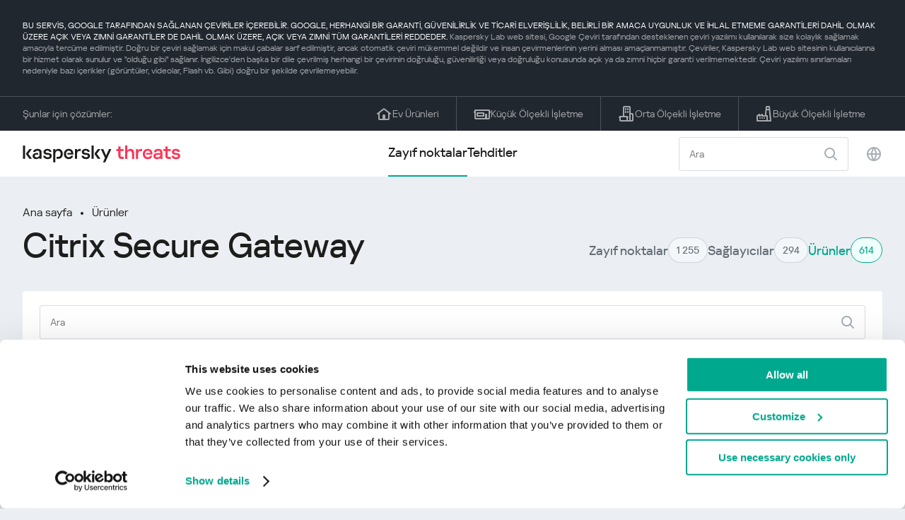

--- FILE ---
content_type: text/html; charset=UTF-8
request_url: https://threats.kaspersky.com/tr/product/Citrix-Secure-Gateway/?s_post_type=vulnerability&orderby=severity&meta_key=true&order=ASC
body_size: 8338
content:


<!DOCTYPE HTML>
<html lang="tr">
<head>
    <meta charset="UTF-8"/>
    <link rel="icon" type="image/svg+xml" href="https://threats.kaspersky.com/content/themes/kasthreat2/assets/frontend/images/favicon.ico">
    <link rel="stylesheet" crossorigin href="https://threats.kaspersky.com/content/themes/kasthreat2/assets/frontend/css/main.css">
    <link rel="stylesheet" crossorigin href="https://threats.kaspersky.com/content/themes/kasthreat2/assets/frontend/css/custom.css">
    <meta name="viewport" content="width=device-width, initial-scale=1.0"/>

    <title>Kaspersky Threats — Citrix Secure Gateway</title>

    <script type="module" crossorigin src="https://threats.kaspersky.com/content/themes/kasthreat2/assets/frontend/js/main.js"></script>

    <script type="module" crossorigin src="https://threats.kaspersky.com/content/themes/kasthreat2/assets/frontend/js/jquery-3.7.1.min.js"></script>
    <script type="module" crossorigin src="https://threats.kaspersky.com/content/themes/kasthreat2/assets/frontend/js/custom.js"></script>
    <script language="JavaScript" type="text/javascript" src="//media.kaspersky.com/tracking/omniture/s_code_single_suite.js"></script>
    
    <meta name='robots' content='max-image-preview:large' />
<link rel='stylesheet' id='redux-extendify-styles-css' href='https://threats.kaspersky.com/content/plugins/redux-framework/redux-core/assets/css/extendify-utilities.css' type='text/css' media='all' />
<link rel='stylesheet' id='ktn_style-css' href='https://threats.kaspersky.com/content/plugins/kav-threat-news/assets/css/style.css' type='text/css' media='all' />
<link rel="https://api.w.org/" href="https://threats.kaspersky.com/tr/wp-json/" /><link rel="canonical" href="https://threats.kaspersky.com/tr/product/Citrix-Secure-Gateway/" />
<link rel='shortlink' href='https://threats.kaspersky.com/tr/?p=4890' />
<link rel="alternate" type="application/json+oembed" href="https://threats.kaspersky.com/tr/wp-json/oembed/1.0/embed?url=https%3A%2F%2Fthreats.kaspersky.com%2Ftr%2Fproduct%2FCitrix-Secure-Gateway%2F" />
<link rel="alternate" type="text/xml+oembed" href="https://threats.kaspersky.com/tr/wp-json/oembed/1.0/embed?url=https%3A%2F%2Fthreats.kaspersky.com%2Ftr%2Fproduct%2FCitrix-Secure-Gateway%2F&#038;format=xml" />
<meta name="generator" content="Redux 4.4.1" />
    <!-- Google Tag Manager -->
    <script>
        (function(w,d,s,l,i){w[l]=w[l]||[];w[l].push({'gtm.start':
            new Date().getTime(),event:'gtm.js'});var f=d.getElementsByTagName(s)[0],
            j=d.createElement(s),dl=l!='dataLayer'?'&l='+l:'';j.async=true;j.src=
            '//www.googletagmanager.com/gtm.js?id='+i+dl;f.parentNode.insertBefore(j,f);
        })(window,document,'script','dataLayer','GTM-5CGZ3HG');
    </script>

<script>(function(w,d,s,l,i){w[l]=w[l]||[];w[l].push({'gtm.start': new Date().getTime(),event:'gtm.js'});var f=d.getElementsByTagName(s)[0], j=d.createElement(s),dl=l!='dataLayer'?'&l='+l:'';j.async=true;j.src= 'https://www.googletagmanager.com/gtm.js?id='+i+dl;f.parentNode.insertBefore(j,f); })(window,document,'script','dataLayer','GTM-WZ7LJ3');</script>
<!-- End Google Tag Manager -->
    <script>

    if (!window.kaspersky) {
        
        window.kaspersky = {};

        kaspersky.businessType = 'b2c';
        kaspersky.isStaging    = 0; 
        kaspersky.pageName     = 'Kaspersky Threats > Products > Citrix Secure Gateway';
        kaspersky.pageType     = 'special project';
        kaspersky.platformName = 'Micro Site';
        kaspersky.siteLocale   = 'tr';
    }

    
    window.ajax_url = 'https://threats.kaspersky.com/tr/wp-admin/admin-ajax.php';

    </script>
</head>
<body>

<!-- Google Tag Manager (noscript) -->
<noscript>
        <iframe src="//www.googletagmanager.com/ns.html?id=GTM-5CGZ3HG" height="0" width="0" style="display: none; visibility: hidden;"></iframe>
    </noscript>
<noscript><iframe src="https://www.googletagmanager.com/ns.html?id=GTM-WZ7LJ3" height="0" width="0" style="display:none;visibility:hidden"></iframe></noscript>
<!-- End Google Tag Manager (noscript) -->
<section class="stripe">
    
        <div class="stripe__auto-translate">
        <div class="container">
            BU SERVİS, GOOGLE TARAFINDAN SAĞLANAN ÇEVİRİLER İÇEREBİLİR. GOOGLE, HERHANGİ BİR GARANTİ, GÜVENİLİRLİK VE TİCARİ ELVERİŞLİLİK, BELİRLİ BİR AMACA UYGUNLUK VE İHLAL ETMEME GARANTİLERİ DAHİL OLMAK ÜZERE AÇIK VEYA ZIMNİ GARANTİLER DE DAHİL OLMAK ÜZERE, AÇIK VEYA ZIMNİ TÜM GARANTİLERİ REDDEDER.
<span>Kaspersky Lab web sitesi, Google Çeviri tarafından desteklenen çeviri yazılımı kullanılarak size kolaylık sağlamak amacıyla tercüme edilmiştir. Doğru bir çeviri sağlamak için makul çabalar sarf edilmiştir, ancak otomatik çeviri mükemmel değildir ve insan çevirmenlerinin yerini alması amaçlanmamıştır. Çeviriler, Kaspersky Lab web sitesinin kullanıcılarına bir hizmet olarak sunulur ve "olduğu gibi" sağlanır. İngilizce'den başka bir dile çevrilmiş herhangi bir çevirinin doğruluğu, güvenilirliği veya doğruluğu konusunda açık ya da zımni hiçbir garanti verilmemektedir. Çeviri yazılımı sınırlamaları nedeniyle bazı içerikler (görüntüler, videolar, Flash vb. Gibi) doğru bir şekilde çevrilemeyebilir.</span>        </div>
    </div>
    
    <div class="container">
        <div class="stripe__inner">
            <div class="stripe__title">Şunlar için çözümler:</div>
            <div class="stripe__list">
                <a href="https://www.kaspersky.com.tr/home-security?icid=tr_threatsheader_acq_ona_smm__onl_b2c_threats_prodmen_sm-team_______0a71892f7fabe44b" class="stripe__item">
                    <i class="stripe__item-icon stripe__item-icon_home"></i>
                    <div class="stripe__item-text">Ev Ürünleri</div>
                </a>
                <a href="https://www.kaspersky.com.tr/small-business-security?icid=tr_threatsheader_acq_ona_smm__onl_b2c_threats_prodmen_sm-team_______0a71892f7fabe44b" class="stripe__item">
                    <i class="stripe__item-icon stripe__item-icon_small-business"></i>
                    <div class="stripe__item-text">Küçük Ölçekli İşletme</div>
                </a>
                <a href="https://www.kaspersky.com.tr/small-to-medium-business-security?icid=tr_threatsheader_acq_ona_smm__onl_b2c_threats_prodmen_sm-team_______0a71892f7fabe44b" class="stripe__item">
                    <i class="stripe__item-icon stripe__item-icon_medium-business"></i>
                    <div class="stripe__item-text">Orta Ölçekli İşletme</div>
                </a>
                <a href="https://www.kaspersky.com.tr/enterprise-security?icid=tr_threatsheader_acq_ona_smm__onl_b2c_threats_prodmen_sm-team_______0a71892f7fabe44b" class="stripe__item">
                    <i class="stripe__item-icon stripe__item-icon_enterprize-business"></i>
                    <div class="stripe__item-text">Büyük Ölçekli İşletme</div>
                </a>
            </div>
        </div>
    </div>
</section>

<header class="header">
    <div class="container">
        <div class="header__inner">
            <div class="header__left">
                <a class="header__logo" href="/tr/" title="Home page"></a>
            </div>
            <div class="header__center">
                <div class="header__tabs">
                    <a href="/tr/vulnerability/" class="header__tab  active">Zayıf noktalar</a>
                    <a href="/tr/threat/" class="header__tab ">Tehditler</a>
                </div>
            </div>
            <div class="header__right">
                <label class="field field_search">
                    <input id="search" type="text" class="field__input" placeholder="Ara" value="">
                    <i class="field__icon field__icon_search"></i>
                </label>
                <button class="header__globe" data-lang></button>
                <button class="header__search" data-modal-open="search"></button>
                <button class="header__menu" data-modal-open="mobile-menu"></button>

                <div class="header__lang-menu" data-lang-menu>
                    <ul class="header__lang-list">
                        <li class="header__lang-item">
                            <a href="https://threats.kaspersky.com/en/product/Citrix-Secure-Gateway/" class="header__lang-link ">English</a>
                        </li>
                        <li class="header__lang-item">
                            <a href="https://threats.kaspersky.com/ru/product/Citrix-Secure-Gateway/" class="header__lang-link ">Русский</a>
                        </li>
                        <li class="header__lang-item">
                            <a href="https://threats.kaspersky.com/ja/product/Citrix-Secure-Gateway/" class="header__lang-link ">日本語</a>
                        </li>
                        <li class="header__lang-item">
                            <a href="https://threats.kaspersky.com/mx/product/Citrix-Secure-Gateway/" class="header__lang-link ">LatAm</a>
                        </li>
                        <li class="header__lang-item">
                            <a href="https://threats.kaspersky.com/tr/product/Citrix-Secure-Gateway/" class="header__lang-link  active">Türk</a>
                        </li>
                        <li class="header__lang-item">
                            <a href="https://threats.kaspersky.com/br/product/Citrix-Secure-Gateway/" class="header__lang-link ">Brasileiro</a>
                        </li>
                        <li class="header__lang-item">
                            <a href="https://threats.kaspersky.com/fr/product/Citrix-Secure-Gateway/" class="header__lang-link ">Français</a>
                        </li>
                        <li class="header__lang-item">
                            <a href="https://threats.kaspersky.com/cz/product/Citrix-Secure-Gateway/" class="header__lang-link ">Český</a>
                        </li>
                        <li class="header__lang-item">
                            <a href="https://threats.kaspersky.com/de/product/Citrix-Secure-Gateway/" class="header__lang-link ">Deutsch</a>
                        </li>
                    </ul>
                </div>
            </div>
        </div>
    </div>
</header>

    <div class="page">                <div class="container">            <div class="page__header">                <div class="crumbs">            <div class="crumbs__list">                <a href="https://threats.kaspersky.com/tr">Ana sayfa</a>                <a href="https://threats.kaspersky.com/tr/product/">Ürünler</a>            </div>        </div>                <div class="section-header">            <h1 class="title">Citrix Secure Gateway</h1>            <div class="section-header__tabs">                <div class="tabs">                    <div class="tabs__inner">                        <a href="/tr/vulnerability/" class="tabs__item">                            <span class="tabs__tab">Zayıf noktalar</span>                            <span class="tabs__marker">1 255</span>                        </a>                        <a href="/tr/vendor/" class="tabs__item">                            <span class="tabs__tab">Sağlayıcılar</span>                            <span class="tabs__marker">294</span>                        </a>                        <span class="tabs__item active">                            <span class="tabs__tab">Ürünler</span>                            <span class="tabs__marker">614</span>                        </span>                    </div>                </div>            </div>        </div>    </div>    <div class="page__inner">        <div class="page__body">            <div class="page-search">                <label class="field field_page-search">                    <input type="text" class="field__input" placeholder="Ara">                    <i class="field__icon field__icon_search"></i>                </label>                <button class="page-search__filter" data-modal-open="mobile-filters"></button>            </div>            <div class="table">                <div class="table__row table__row_header">                    <div class="table__col" onclick="window.location.href = 'https://threats.kaspersky.com/tr/product/Citrix-Secure-Gateway/?s_post_type=vulnerability&orderby=name&order=ASC'">                        Kaspersky ID                                                    <i class="table__arrow"></i>                                            </div>                    <div class="table__col" onclick="window.location.href = 'https://threats.kaspersky.com/tr/product/Citrix-Secure-Gateway/?s_post_type=vulnerability&orderby=short_description&meta_key=true&order=ASC'">                        Güvenlik açığı                                                    <i class="table__arrow"></i>                                            </div>                    <div class="table__col" style="cursor: default;">                        Ürün                    </div>                    <div class="table__col" onclick="window.location.href = 'https://threats.kaspersky.com/tr/product/Citrix-Secure-Gateway/??s_post_type=vulnerability&orderby=detect_date&meta_key=true&order=ASC'">                        Bulunma tarihi                                                    <i class="table__arrow"></i>                                            </div>                    <div class="table__col active" onclick="window.location.href = 'https://threats.kaspersky.com/tr/product/Citrix-Secure-Gateway/?s_post_type=vulnerability&orderby=severity&meta_key=true&order=DESC'">                        Şiddet                                                    <i class="table__arrow"></i>                                            </div>                </div>                                                        <div class="table__row">                        <div class="table__col">                            <a href="https://threats.kaspersky.com/tr/vulnerability/KLA10114/">KLA10114</a>                        </div>                        <div class="table__col table__col_title table__col_with-status">                            <a href="https://threats.kaspersky.com/tr/vulnerability/KLA10114/">Citrix Secure Gateway&#39;de DoS savunmasızlığı</a>                        </div>                        <div class="table__col">                            <a href="https://threats.kaspersky.com/tr/product//"></a>                        </div>                        <div class="table__col">                            06/17/2009                        </div>                        <div class="table__col table__col_status">                            <div class="status high">Yüksek</div>                        </div>                    </div>                                    <div class="table__row table__row_cover" data-ht-row>                        <div class="table__col"></div>                        <div class="table__col"></div>                        <div class="table__col"></div>                        <div class="table__col"></div>                        <div class="table__col"></div>                        <div class="table-cover" data-ht-cover>                            <div class="table-cover__inner">                                <i class="table-cover__icon"></i>                                <div class="table-cover__content">                                    <div class="table-cover__text">Bölgenizde yayılan güvenlik açıklarının istatistiklerini öğrenin:</div>                                    <a class="table-cover__link" href="https://statistics.securelist.com/" target="_blank">statistics.securelist.com</a>                                </div>                                <a class="btn" href="https://statistics.securelist.com/" target="_blank">Bölgemi kontrol et</a>                            </div>                        </div>                    </div>                                                </div>            
    <section class="pagination">
        <div class="pagination__list">
                            <div class="pagination__item prev" style="cursor: default;"></div>
            
                                                <div class="pagination__item" onclick="window.location.href = '/tr/product/Citrix-Secure-Gateway/?s_post_type=vulnerability&orderby=severity&meta_key=true&order=ASC&page=1'">1</div>
                                        
                            <div class="pagination__item next" style="cursor: default;"></div>
            
        </div>
        <div class="pagination__page">
            <div class="pagination__info">0— из </div>
            <div class="pagination__per-page">
                <div class="select" data-select>
                    <div class="select__value" data-select-text></div>
                    <input data-select-value type="hidden" value="">
                    <div class="select__list" data-select-list>
                        <a href="?page=&limit=30"><div class="select__option" data-select-option="30">30</div></a>
                        <a href="?page=&limit=50"><div class="select__option" data-select-option="50">50</div></a>
                        <a href="?page=&limit=100"><div class="select__option" data-select-option="100">100</div></a>
                    </div>
                </div>
            </div>
        </div>
    </section>

        </div>    </div></div><link rel='stylesheet' id='whp3494tw-bs4.css-css' href='https://threats.kaspersky.com/content/plugins/wp-security-hardening/modules/inc/assets/css/tw-bs4.css' type='text/css' media='all' />
<link rel='stylesheet' id='whp5373font-awesome.min.css-css' href='https://threats.kaspersky.com/content/plugins/wp-security-hardening/modules/inc/fa/css/font-awesome.min.css' type='text/css' media='all' />
<link rel='stylesheet' id='whp7748front.css-css' href='https://threats.kaspersky.com/content/plugins/wp-security-hardening/modules/css/front.css' type='text/css' media='all' />


    <section class="covers">
        <div class="container">
            <div class="covers__list">
                                    <div class="covers__item covers__item_black">
                        <div
                            class="covers__image covers__image_desktop"
                            style="background-image: url('https://threats.kaspersky.com/content/uploads/sites/6/2024/04/Calculator_Threats_688x300.jpeg')"
                        ></div>
                        <div
                            class="covers__image covers__image_mobile"
                            style="background-image: url('https://threats.kaspersky.com/content/uploads/sites/6/2024/04/Calculator_Threats_358x360.jpeg')"
                        ></div>
                        <div class="covers__inner">
                            <div class="covers__title">Kaspersky IT Security Calculator</div>
                            <div class="covers__description">                            </div>
                            <a target="_blank" href="https://calculator.kaspersky.com/?icid=tr_threatsplacehold_acq_ona_smm__onl_b2b_threats_ban_sm-team_______6185edd68aca2149">
                                <div class="btn btn_white">Daha fazla bilgi edin</div>
                            </a>
                        </div>
                    </div>
                                                    <div class="covers__item covers__item_black">
                        <div
                            class="covers__image covers__image_desktop"
                            style="background-image: url('https://threats.kaspersky.com/content/uploads/sites/6/2024/04/DL_Threats_688x300.jpeg')"
                        ></div>
                        <div
                            class="covers__image covers__image_mobile"
                            style="background-image: url('https://threats.kaspersky.com/content/uploads/sites/6/2024/04/DL_Threats_358x360.jpeg')"
                        ></div>
                        <div class="covers__inner">
                            <div class="covers__title">Yeni Kaspersky! </div>
                            <div class="covers__description">Dijital hayatınız güçlü korumayı hak ediyor!                            </div>
                            <a target="_blank" href="https://www.kaspersky.com.tr/premium?icid=tr_threatsplacehold_acq_ona_smm__onl_b2c_threats_ban_sm-team___kprem____1fb8ca1bb4849c63">
                                <div class="btn btn_white">Daha fazla bilgi edin</div>
                            </a>
                        </div>
                    </div>
                            </div>
        </div>
    </section>

    <section class="related-articles">
        <div class="container">
            <div class="section-header">
                <div class="title">Related articles</div>
            </div>
            <div class="related-articles__inner">
                
<div class="related-articles__item">
    <div class="related-articles__img" style="background-image: url(https://media.kasperskycontenthub.com/wp-content/uploads/sites/43/2025/12/24125431/SL-HoneyMyte-featured-02-150x150.png)"></div>
    <div class="related-articles__content">
        <div class="related-articles__info">
            <div class="related-articles__date">29 December 2025</div>
            <div class="related-articles__category">Securelist</div>
        </div>
        <div class="related-articles__title">
            <a href="https://securelist.com/honeymyte-kernel-mode-rootkit/118590/?utm_source=threats.kaspersky.com&utm_medium=blog&utm_campaign=news_block" target="_blank">The HoneyMyte APT evolves with a kernel-mode rootkit and a ToneShell backdoor</a>
        </div>
    </div>
</div>

<div class="related-articles__item">
    <div class="related-articles__img" style="background-image: url(https://media.kasperskycontenthub.com/wp-content/uploads/sites/43/2025/12/25095356/SL-industrial-threats-q3-2025-featured-scaled-1-150x150.jpg)"></div>
    <div class="related-articles__content">
        <div class="related-articles__info">
            <div class="related-articles__date">25 December 2025</div>
            <div class="related-articles__category">Securelist</div>
        </div>
        <div class="related-articles__title">
            <a href="https://securelist.com/industrial-threat-report-q3-2025/118602/?utm_source=threats.kaspersky.com&utm_medium=blog&utm_campaign=news_block" target="_blank">Threat landscape for industrial automation systems in Q3 2025</a>
        </div>
    </div>
</div>

<div class="related-articles__item">
    <div class="related-articles__img" style="background-image: url(https://media.kasperskycontenthub.com/wp-content/uploads/sites/43/2025/12/23141224/evasive-panda-featured-image-150x150.jpg)"></div>
    <div class="related-articles__content">
        <div class="related-articles__info">
            <div class="related-articles__date">24 December 2025</div>
            <div class="related-articles__category">Securelist</div>
        </div>
        <div class="related-articles__title">
            <a href="https://securelist.com/evasive-panda-apt/118576/?utm_source=threats.kaspersky.com&utm_medium=blog&utm_campaign=news_block" target="_blank">Evasive Panda APT poisons DNS requests to deliver MgBot</a>
        </div>
    </div>
</div>

<div class="related-articles__item">
    <div class="related-articles__img" style="background-image: url(https://media.kasperskycontenthub.com/wp-content/uploads/sites/43/2025/12/23081950/SL-SIEM-effectiveness-assessment-featured-150x150.jpg)"></div>
    <div class="related-articles__content">
        <div class="related-articles__info">
            <div class="related-articles__date">23 December 2025</div>
            <div class="related-articles__category">Securelist</div>
        </div>
        <div class="related-articles__title">
            <a href="https://securelist.com/siem-effectiveness-assessment/118560/?utm_source=threats.kaspersky.com&utm_medium=blog&utm_campaign=news_block" target="_blank">Assessing SIEM effectiveness</a>
        </div>
    </div>
</div>

<div class="related-articles__item">
    <div class="related-articles__img" style="background-image: url(https://media.kasperskycontenthub.com/wp-content/uploads/sites/43/2025/12/23073836/SL-Webrat-featured-150x150.jpg)"></div>
    <div class="related-articles__content">
        <div class="related-articles__info">
            <div class="related-articles__date">23 December 2025</div>
            <div class="related-articles__category">Securelist</div>
        </div>
        <div class="related-articles__title">
            <a href="https://securelist.com/webrat-distributed-via-github/118555/?utm_source=threats.kaspersky.com&utm_medium=blog&utm_campaign=news_block" target="_blank">From cheats to exploits: Webrat spreading via GitHub</a>
        </div>
    </div>
</div>

<div class="related-articles__item">
    <div class="related-articles__img" style="background-image: url(https://media.kasperskycontenthub.com/wp-content/uploads/sites/43/2025/12/19081742/cloud-atlas-h1-2025-featured-image-150x150.jpg)"></div>
    <div class="related-articles__content">
        <div class="related-articles__info">
            <div class="related-articles__date">19 December 2025</div>
            <div class="related-articles__category">Securelist</div>
        </div>
        <div class="related-articles__title">
            <a href="https://securelist.com/cloud-atlas-h1-2025-campaign/118517/?utm_source=threats.kaspersky.com&utm_medium=blog&utm_campaign=news_block" target="_blank">Cloud Atlas activity in the first half of 2025: what changed</a>
        </div>
    </div>
</div>
                
            </div>
        </div>
    </section>

    <div class="modal-search" data-modal="search">
        <div class="modal-search__overlay"></div>
        <div class="modal-search__inner">
            <label class="field field_page-search">
                <input type="text" class="field__input" placeholder="Search" value="">
                <i class="field__icon field__icon_search"></i>
            </label>
            <button class="modal-search__close" data-modal-close></button>
        </div>
    </div>
</div>

<footer class="footer">
    <div class="container">
        <div class="footer__inner">
            <div class="section-header">
                <div class="title">Şunlar için çözümler</div>
            </div>
            <div class="footer-solutions">
                
                <div class="footer-solutions__item" onclick="window.open('https://www.kaspersky.com.tr/home-security?icid=tr_threatsheader_acq_ona_smm__onl_b2c_threats_prodmen_sm-team_______0a71892f7fabe44b')">
                    <div class="footer-solutions__content">
                        <div class="footer-solutions__title">Ev Ürünleri</div>
                        <div class="footer-solutions__description">Eviniz için</div>
                    </div>
                    <i class="footer-solutions__icon footer-solutions__icon_home"></i>
                </div>

                
                <div class="footer-solutions__item" onclick="window.open('https://www.kaspersky.com.tr/small-business-security?icid=tr_threatsheader_acq_ona_smm__onl_b2c_threats_prodmen_sm-team_______0a71892f7fabe44b')">
                    <div class="footer-solutions__content">
                        <div class="footer-solutions__title">Küçük Ölçekli İşletme</div>
                        <div class="footer-solutions__description">1-49 çalışan</div>
                    </div>
                    <i class="footer-solutions__icon footer-solutions__icon_small-business"></i>
                </div>
                
                <div class="footer-solutions__item" onclick="window.open('https://www.kaspersky.com.tr/small-to-medium-business-security?icid=tr_threatsheader_acq_ona_smm__onl_b2c_threats_prodmen_sm-team_______0a71892f7fabe44b')">
                    <div class="footer-solutions__content">
                        <div class="footer-solutions__title">Orta Ölçekli İşletme</div>
                        <div class="footer-solutions__description">50-999 çalışan</div>
                    </div>
                    <i class="footer-solutions__icon footer-solutions__icon_medium-business"></i>
                </div>
                
                <div class="footer-solutions__item" onclick="window.open('https://www.kaspersky.com.tr/enterprise-security?icid=tr_threatsheader_acq_ona_smm__onl_b2c_threats_prodmen_sm-team_______0a71892f7fabe44b')">
                    <div class="footer-solutions__content">
                        <div class="footer-solutions__title">Büyük Ölçekli İşletme</div>
                        <div class="footer-solutions__description">1000+ çalışan</div>
                    </div>
                    <i class="footer-solutions__icon footer-solutions__icon_enterprize-business"></i>
                </div>
            </div>
            
            <div class="lets-us-know">
                <div class="lets-us-know__content" data-modal-open="found-threat">
                    <i class="lets-us-know__icon"></i>
                    <div class="lets-us-know__text">
                        Yeni bir Tehdit ya da Güvenlik Açığı mı tespit ettiniz?                    </div>
                </div>
                <div class="btn" data-modal-open="found-threat">Bize bildirin!</div>
            </div>
            
            <div class="footer__bottom">
                <div class="footer__copy">©2026 AO&nbsp;Kaspersky&nbsp;Lab</div>
                <nav class="footer__links">
                    <a href="https://www.kaspersky.com.tr/web-privacy-policy?icid=tr_threats_acq_ona_smm__onl_b2c_threats_footer_sm-team_______5326f8f400b6026e" class="footer__link" target="_blank">Gizlilik Politikası </a>
                                            <a class="footer__link" href="javascript: void(0);" onclick="javascript: Cookiebot.renew()" xmlns="http://www.w3.org/1999/xhtml">Cookies</a>
                                        <!-- <a href="/#" class="footer__link">Anti-Corruption Policy</a>
                    <a href="/#" class="footer__link">License Agreement B2C</a>
                    <a href="/#" class="footer__link">License Agreement B2B</a> -->
                </nav>
            </div>
        </div>
    </div>
</footer>

<section class="modal" data-modal="inaccuracy">
    <div class="modal__wrap">
        <div class="modal__overlay"></div>
        <div class="modal__inner">
                <form action="/url" data-form class="modal__form">
                    <div class="modal__title">Bu güvenlik açığının açıklamasında bir tutarsızlık mı tespit ettiniz?</div>
                    <!-- <textarea
                        name="message"
                        cols="30"
                        rows="5"
                        class="modal__textarea"
                        placeholder="Your message"
                    ></textarea>
                    <div class="modal__capture" style="background: #eee; width: 300px; height: 76px">
                        capture
                    </div>
                    <button class="btn">Send message</button> -->
                    <div class="modal__text">
                        Eğer yeni bir Tehdit ya da Güvenlik Açığı tespit ettiyseniz lütfen e-posta ile bize bildirin:                        <br>
                        <a href="mailto:newvirus@kaspersky.com">newvirus@kaspersky.com</a>
                    </div>
                    <button class="btn" data-modal-close>Anladım</button>
                </form>
            
                <i class="modal__close" data-modal-close></i>
        </div>
    </div>
</section>

<section class="modal" data-modal="found-threat">
    <div class="modal__wrap">
        <div class="modal__overlay"></div>
        <div class="modal__inner">
                <div class="modal__title">Yeni bir Tehdit ya da Güvenlik Açığı mı tespit ettiniz?</div>
                <div class="modal__text">
                    Eğer yeni bir Tehdit ya da Güvenlik Açığı tespit ettiyseniz lütfen e-posta ile bize bildirin:                    <br>
                    <a href="mailto:newvirus@kaspersky.com">newvirus@kaspersky.com</a>
                </div>
                <button class="btn btn-close" data-modal-close>Anladım</button>
            
                <i class="modal__close" data-modal-close></i>
        </div>
    </div>
</section>

<section class="modal" data-modal="mobile-menu">
    <div class="modal__wrap">
        <div class="modal__overlay"></div>
        <div class="modal__inner">
                <nav class="menu">
                    <div class="menu__list">
                        <a href="https://threats.kaspersky.com/tr/vulnerability/" class="menu__item">Zayıf noktalar</a>
                        <a href="https://threats.kaspersky.com/tr/vendor/" class="menu__item">Sağlayıcılar</a>
                        <a href="https://threats.kaspersky.com/tr/product/" class="menu__item">Ürünler</a>
                        <a href="https://threats.kaspersky.com/tr/threat/" class="menu__item">Tehditler</a>
                    </div>
                </nav>
                
                <button class="lang" data-modal-close="mobile-menu" data-modal-open="mobile-lang">
                    <i class="lang__icon"></i>
                    <span class="lang__text">Eng</span>
                </button>
                
                <div class="modal-bottom">
                    <div class="modal-bottom__title">Şunlar için çözümler</div>
                    <div class="modal-bottom__list">
                        <a href="https://www.kaspersky.com.tr/home-security?icid=tr_threatsheader_acq_ona_smm__onl_b2c_threats_prodmen_sm-team_______0a71892f7fabe44b" class="modal-bottom__item">
                            <i class="modal-bottom__item-icon modal-bottom__item-icon_home"></i>
                            <div class="modal-bottom__item-text">Ev Ürünleri</div>
                        </a>
                        <a href="https://www.kaspersky.com.tr/small-business-security?icid=tr_threatsheader_acq_ona_smm__onl_b2c_threats_prodmen_sm-team_______0a71892f7fabe44b" class="modal-bottom__item">
                            <i class="modal-bottom__item-icon modal-bottom__item-icon_small-business"></i>
                            <div class="modal-bottom__item-text">Küçük Ölçekli İşletme</span></div>
                        </a>
                        <a href="https://www.kaspersky.com.tr/small-to-medium-business-security?icid=tr_threatsheader_acq_ona_smm__onl_b2c_threats_prodmen_sm-team_______0a71892f7fabe44b" class="modal-bottom__item">
                            <i class="modal-bottom__item-icon modal-bottom__item-icon_medium-business"></i>
                            <div class="modal-bottom__item-text">Orta Ölçekli İşletme</div>
                        </a>
                        <a href="https://www.kaspersky.com.tr/enterprise-security?icid=tr_threatsheader_acq_ona_smm__onl_b2c_threats_prodmen_sm-team_______0a71892f7fabe44b" class="modal-bottom__item">
                            <i class="modal-bottom__item-icon modal-bottom__item-icon_enterprize-business"></i>
                            <div class="modal-bottom__item-text">Büyük Ölçekli İşletme</div>
                        </a>
                    </div>
                </div>
            
                <i class="modal__close" data-modal-close></i>
        </div>
    </div>
</section>

<section class="modal" data-modal="mobile-lang">
    <div class="modal__wrap">
        <div class="modal__overlay"></div>
        <div class="modal__inner">
                <div class="modal__back" data-modal-close="mobile-lang" data-modal-open="mobile-menu">
                    <i class="modal__back-icon"></i>
                    <div class="modal__back-text">Select language</div>
                </div>
                <nav class="menu">
                    <div class="menu__list">
                        <a href="https://threats.kaspersky.com/en/product/Citrix-Secure-Gateway/" class="menu__item ">English</a>
                            <a href="https://threats.kaspersky.com/ru/product/Citrix-Secure-Gateway/" class="menu__item ">Русский</a>
                            <a href="https://threats.kaspersky.com/ja/product/Citrix-Secure-Gateway/" class="menu__item ">日本語</a>
                            <a href="https://threats.kaspersky.com/mx/product/Citrix-Secure-Gateway/" class="menu__item ">LatAm</a>
                            <a href="https://threats.kaspersky.com/tr/product/Citrix-Secure-Gateway/" class="menu__item  active">Türk</a>
                            <a href="https://threats.kaspersky.com/br/product/Citrix-Secure-Gateway/" class="menu__item ">Brasileiro</a>
                            <a href="https://threats.kaspersky.com/fr/product/Citrix-Secure-Gateway/" class="menu__item ">Français</a>
                            <a href="https://threats.kaspersky.com/cz/product/Citrix-Secure-Gateway/" class="menu__item ">Český</a>
                            <a href="https://threats.kaspersky.com/de/product/Citrix-Secure-Gateway/" class="menu__item ">Deutsch</a>
                    </div>
                </nav>

            
            
        </div>
    </div>
</section>

<section class="modal" data-modal="mobile-filters">
    <div class="modal__wrap">
        <div class="modal__overlay"></div>
        <div class="modal__inner">
                <div class="filters">
                    <!-- <div class="filters__title">Severity level</div>
                    <div class="filters__list">
                        <div class="filters__item">
                            Critical
                            <label class="checkbox ">
                                <input type="checkbox" class="checkbox__input" >
                                <span class="checkbox__box"></span>
                            </label>
                        </div>
                        <div class="filters__item">
                            High
                            <label class="checkbox ">
                                <input type="checkbox" class="checkbox__input" checked>
                                <span class="checkbox__box"></span>
                            </label>
                        </div>
                        <div class="filters__item">
                            Warning
                            <label class="checkbox error">
                                <input type="checkbox" class="checkbox__input" >
                                <span class="checkbox__box"></span>
                            </label>
                        </div>
                    </div> -->
                    <div class="filters__title">Sorting</div>

                    
                    
                        <div class="filters__list">
                                                    <div class="filters__item">
                                Kaspersky ID                                <div class="sort-list">
                                    <button class="sort sort_asc" filter-data='title ASC'></button>
                                    <button class="sort sort_desk" filter-data='title DESC'></button>
                                </div>
                            </div>
                                                    <div class="filters__item">
                                Güvenlik açığı                                <div class="sort-list">
                                    <button class="sort sort_asc" filter-data='description ASC'></button>
                                    <button class="sort sort_desk" filter-data='description DESC'></button>
                                </div>
                            </div>
                                                    <div class="filters__item">
                                Detect date                                <div class="sort-list">
                                    <button class="sort sort_asc" filter-data='date ASC'></button>
                                    <button class="sort sort_desk" filter-data='date DESC'></button>
                                </div>
                            </div>
                                                    <div class="filters__item">
                                Şiddet                                <div class="sort-list">
                                    <button class="sort sort_asc" filter-data='severity ASC'></button>
                                    <button class="sort sort_desk" filter-data='severity DESC'></button>
                                </div>
                            </div>
                                                </div>

                                    </div>

                <button class="btn btn-confirm">Confirm</button>
                <i class="modal__close"></i>
                <!-- <button class="btn btn-confirm" data-modal-open="filters-save">Confirm</button> -->
                <!--<section class="modal__error">You must select at least one severity level</section>-->
                <!-- <i class="modal__close" data-modal-close></i> -->

        </div>
    </div>
</section>

<div class="filters-save" data-modal="filters-save">
    <div class="filters-save__overlay"></div>
    <div class="filters-save__close" data-modal-close></div>
    <div class="filters-save__inner">
        <div class="filters-save__text">Confirm changes?</div>
        <div class="filters-save__bottom">
            <button class="btn btn-yes">Yes</button>
            <button class="btn btn_grey btn-no">No</button>
        </div>
    </div>
</div>
<div class="toast" data-toast>
    <div class="toast__inner">
        <i class="toast__icon"></i>
        <div class="toast__text">Your message has been sent successfully.</div>
    </div>
</div>

</body>
</html>

